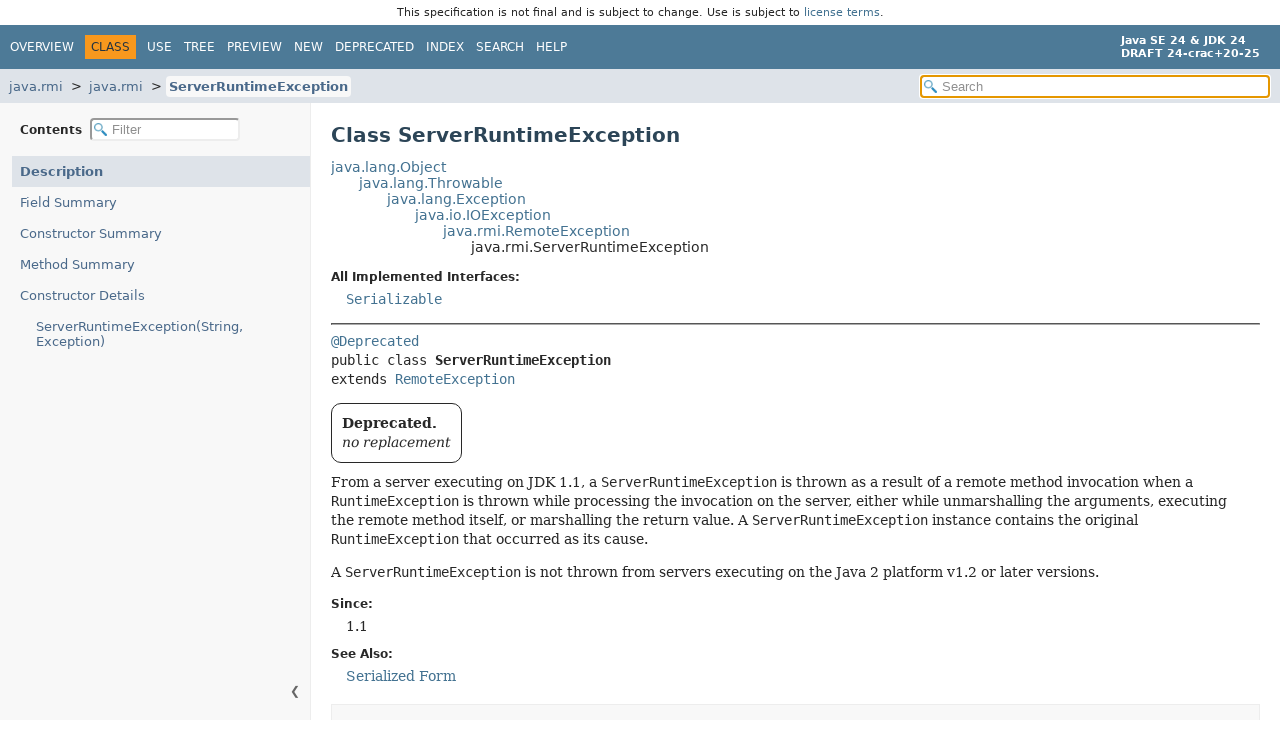

--- FILE ---
content_type: text/html; charset=utf-8
request_url: https://crac.github.io/openjdk-builds/javadoc/api/java.rmi/java/rmi/ServerRuntimeException.html
body_size: 3303
content:
<!DOCTYPE HTML>
<html lang="en">
<head>
<!-- Generated by javadoc (24) -->
<title>ServerRuntimeException (Java SE 24 &amp; JDK 24 [build 20])</title>
<meta name="viewport" content="width=device-width, initial-scale=1">
<meta http-equiv="Content-Type" content="text/html; charset=UTF-8">
<meta name="description" content="declaration: module: java.rmi, package: java.rmi, class: ServerRuntimeException">
<meta name="generator" content="javadoc/ClassWriter">
<meta name="keywords" content="java.rmi.ServerRuntimeException class">
<link rel="stylesheet" type="text/css" href="../../../resource-files/jquery-ui.min.css" title="Style">
<link rel="stylesheet" type="text/css" href="../../../resource-files/stylesheet.css" title="Style">
<script type="text/javascript" src="../../../script-files/script.js"></script>
<script type="text/javascript" src="../../../script-files/jquery-3.7.1.min.js"></script>
<script type="text/javascript" src="../../../script-files/jquery-ui.min.js"></script>
</head>
<body class="class-declaration-page">
<script type="text/javascript">const pathtoroot = "../../../";
loadScripts(document, 'script');</script>
<noscript>
<div>JavaScript is disabled on your browser.</div>
</noscript>
<header role="banner"><div style="padding: 6px; text-align: center; font-size: 80%; font-family: DejaVu Sans, Arial, Helvetica, sans-serif; font-weight: normal;">This specification is not final and is subject to change. Use is subject to <a href="https://www.oracle.com/java/javase/terms/license/java24speclicense.html">license terms</a>.</div>
<nav role="navigation">
<!-- ========= START OF TOP NAVBAR ======= -->
<div class="top-nav" id="navbar-top">
<div class="nav-content">
<div class="nav-menu-button"><button id="navbar-toggle-button" aria-controls="navbar-top" aria-expanded="false" aria-label="Toggle navigation links"><span class="nav-bar-toggle-icon">&nbsp;</span><span class="nav-bar-toggle-icon">&nbsp;</span><span class="nav-bar-toggle-icon">&nbsp;</span></button></div>
<div class="skip-nav"><a href="#skip-navbar-top" title="Skip navigation links">Skip navigation links</a></div>
<ul id="navbar-top-firstrow" class="nav-list" title="Navigation">
<li><a href="../../../index.html">Overview</a></li>
<li class="nav-bar-cell1-rev">Class</li>
<li><a href="class-use/ServerRuntimeException.html">Use</a></li>
<li><a href="package-tree.html">Tree</a></li>
<li><a href="../../../preview-list.html">Preview</a></li>
<li><a href="../../../new-list.html">New</a></li>
<li><a href="../../../deprecated-list.html">Deprecated</a></li>
<li><a href="../../../index-files/index-1.html">Index</a></li>
<li><a href="../../../search.html">Search</a></li>
<li><a href="../../../help-doc.html#class">Help</a></li>
</ul>
<div class="about-language"><div><strong>Java SE 24 &amp; JDK 24</strong> <br><strong>DRAFT 24-crac+20-25</strong></div></div>
</div>
</div>
<div class="sub-nav">
<div class="nav-content">
<ol class="sub-nav-list">
<li><a href="../../module-summary.html">java.rmi</a></li>
<li><a href="package-summary.html">java.rmi</a></li>
<li><a href="ServerRuntimeException.html" class="current-selection">ServerRuntimeException</a></li>
</ol>
<div class="nav-list-search">
<input type="text" id="search-input" disabled placeholder="Search" aria-label="Search in documentation" autocomplete="off">
<input type="reset" id="reset-search" disabled value="Reset">
</div>
</div>
</div>
<!-- ========= END OF TOP NAVBAR ========= -->
<span class="skip-nav" id="skip-navbar-top"></span></nav>
</header>
<div class="main-grid">
<nav role="navigation" class="toc" aria-label="Table of contents">
<div class="toc-header">Contents&nbsp;
<input type="text" class="filter-input" disabled placeholder="Filter" aria-label="Filter table of contents" autocomplete="off">
<input type="reset" class="reset-filter" disabled value="Reset">
</div>
<button class="hide-sidebar"><span>Hide sidebar&nbsp;</span>&#10094;</button><button class="show-sidebar">&#10095;<span>&nbsp;Show sidebar</span></button>
<ol class="toc-list">
<li><a href="#" tabindex="0">Description</a></li>
<li><a href="#field-summary" tabindex="0">Field Summary</a></li>
<li><a href="#constructor-summary" tabindex="0">Constructor Summary</a></li>
<li><a href="#method-summary" tabindex="0">Method Summary</a></li>
<li><a href="#constructor-detail" tabindex="0">Constructor Details</a>
<ol class="toc-list">
<li><a href="#%3Cinit%3E(java.lang.String,java.lang.Exception)" tabindex="0">ServerRuntimeException(String, Exception)</a></li>
</ol>
</li>
</ol>
</nav>
<main role="main">
<!-- ======== START OF CLASS DATA ======== -->
<div class="header">
<h1 title="Class ServerRuntimeException" class="title">Class ServerRuntimeException</h1>
</div>
<div class="inheritance" title="Inheritance Tree"><a href="../../../java.base/java/lang/Object.html" title="class in java.lang">java.lang.Object</a>
<div class="inheritance"><a href="../../../java.base/java/lang/Throwable.html" title="class in java.lang">java.lang.Throwable</a>
<div class="inheritance"><a href="../../../java.base/java/lang/Exception.html" title="class in java.lang">java.lang.Exception</a>
<div class="inheritance"><a href="../../../java.base/java/io/IOException.html" title="class in java.io">java.io.IOException</a>
<div class="inheritance"><a href="RemoteException.html" title="class in java.rmi">java.rmi.RemoteException</a>
<div class="inheritance">java.rmi.ServerRuntimeException</div>
</div>
</div>
</div>
</div>
</div>
<section class="class-description" id="class-description">
<dl class="notes">
<dt>All Implemented Interfaces:</dt>
<dd><code><a href="../../../java.base/java/io/Serializable.html" title="interface in java.io">Serializable</a></code></dd>
</dl>
<hr>
<div class="horizontal-scroll">
<div class="type-signature"><span class="annotations"><a href="../../../java.base/java/lang/Deprecated.html" title="annotation interface in java.lang">@Deprecated</a>
</span><span class="modifiers">public class </span><span class="element-name type-name-label">ServerRuntimeException</span>
<span class="extends-implements">extends <a href="RemoteException.html" title="class in java.rmi">RemoteException</a></span></div>
<div class="deprecation-block"><span class="deprecated-label">Deprecated.</span>
<div class="deprecation-comment">no replacement</div>
</div>
<div class="block">From a server executing on JDK&nbsp;1.1, a
 <code>ServerRuntimeException</code> is thrown as a result of a
 remote method invocation when a <code>RuntimeException</code> is
 thrown while processing the invocation on the server, either while
 unmarshalling the arguments, executing the remote method itself, or
 marshalling the return value.

 A <code>ServerRuntimeException</code> instance contains the original
 <code>RuntimeException</code> that occurred as its cause.

 <p>A <code>ServerRuntimeException</code> is not thrown from servers
 executing on the Java 2 platform v1.2 or later versions.</div>
<dl class="notes">
<dt>Since:</dt>
<dd>1.1</dd>
<dt>See Also:</dt>
<dd>
<ul class="tag-list">
<li><a href="../../../serialized-form.html#java.rmi.ServerRuntimeException">Serialized Form</a></li>
</ul>
</dd>
</dl>
</div>
</section>
<section class="summary">
<ul class="summary-list">
<!-- =========== FIELD SUMMARY =========== -->
<li>
<section class="field-summary" id="field-summary">
<h2>Field Summary</h2>
<div class="inherited-list">
<h3 id="fields-inherited-from-class-java.rmi.RemoteException">Fields declared in class&nbsp;java.rmi.<a href="RemoteException.html" title="class in java.rmi">RemoteException</a></h3>
<code><a href="RemoteException.html#detail">detail</a></code></div>
</section>
</li>
<!-- ======== CONSTRUCTOR SUMMARY ======== -->
<li>
<section class="constructor-summary" id="constructor-summary">
<h2>Constructor Summary</h2>
<div class="caption"><span>Constructors</span></div>
<div class="summary-table two-column-summary">
<div class="table-header col-first">Constructor</div>
<div class="table-header col-last">Description</div>
<div class="col-constructor-name even-row-color"><code><a href="#%3Cinit%3E(java.lang.String,java.lang.Exception)" class="member-name-link">ServerRuntimeException</a><wbr>(<a href="../../../java.base/java/lang/String.html" title="class in java.lang">String</a>&nbsp;s,
 <a href="../../../java.base/java/lang/Exception.html" title="class in java.lang">Exception</a>&nbsp;ex)</code></div>
<div class="col-last even-row-color">
<div class="block"><span class="deprecated-label">Deprecated.</span>
<div class="deprecation-comment">no replacement</div>
</div>
</div>
</div>
</section>
</li>
<!-- ========== METHOD SUMMARY =========== -->
<li>
<section class="method-summary" id="method-summary">
<h2>Method Summary</h2>
<div class="inherited-list">
<h3 id="methods-inherited-from-class-java.rmi.RemoteException">Methods declared in class&nbsp;java.rmi.<a href="RemoteException.html" title="class in java.rmi">RemoteException</a></h3>
<code><a href="RemoteException.html#getCause()">getCause</a>, <a href="RemoteException.html#getMessage()">getMessage</a></code></div>
<div class="inherited-list">
<h3 id="methods-inherited-from-class-java.lang.Throwable">Methods declared in class&nbsp;java.lang.<a href="../../../java.base/java/lang/Throwable.html" title="class in java.lang">Throwable</a></h3>
<code><a href="../../../java.base/java/lang/Throwable.html#addSuppressed(java.lang.Throwable)">addSuppressed</a>, <a href="../../../java.base/java/lang/Throwable.html#fillInStackTrace()">fillInStackTrace</a>, <a href="../../../java.base/java/lang/Throwable.html#getLocalizedMessage()">getLocalizedMessage</a>, <a href="../../../java.base/java/lang/Throwable.html#getStackTrace()">getStackTrace</a>, <a href="../../../java.base/java/lang/Throwable.html#getSuppressed()">getSuppressed</a>, <a href="../../../java.base/java/lang/Throwable.html#initCause(java.lang.Throwable)">initCause</a>, <a href="../../../java.base/java/lang/Throwable.html#printStackTrace()">printStackTrace</a>, <a href="../../../java.base/java/lang/Throwable.html#printStackTrace(java.io.PrintStream)">printStackTrace</a>, <a href="../../../java.base/java/lang/Throwable.html#printStackTrace(java.io.PrintWriter)">printStackTrace</a>, <a href="../../../java.base/java/lang/Throwable.html#setStackTrace(java.lang.StackTraceElement%5B%5D)">setStackTrace</a>, <a href="../../../java.base/java/lang/Throwable.html#toString()">toString</a></code></div>
<div class="inherited-list">
<h3 id="methods-inherited-from-class-java.lang.Object">Methods declared in class&nbsp;java.lang.<a href="../../../java.base/java/lang/Object.html" title="class in java.lang">Object</a></h3>
<code><a href="../../../java.base/java/lang/Object.html#clone()">clone</a>, <a href="../../../java.base/java/lang/Object.html#equals(java.lang.Object)">equals</a>, <a href="../../../java.base/java/lang/Object.html#finalize()">finalize</a>, <a href="../../../java.base/java/lang/Object.html#getClass()">getClass</a>, <a href="../../../java.base/java/lang/Object.html#hashCode()">hashCode</a>, <a href="../../../java.base/java/lang/Object.html#notify()">notify</a>, <a href="../../../java.base/java/lang/Object.html#notifyAll()">notifyAll</a>, <a href="../../../java.base/java/lang/Object.html#wait()">wait</a>, <a href="../../../java.base/java/lang/Object.html#wait(long)">wait</a>, <a href="../../../java.base/java/lang/Object.html#wait(long,int)">wait</a></code></div>
</section>
</li>
</ul>
</section>
<section class="details">
<ul class="details-list">
<!-- ========= CONSTRUCTOR DETAIL ======== -->
<li>
<section class="constructor-details" id="constructor-detail">
<h2>Constructor Details</h2>
<ul class="member-list">
<li>
<section class="detail" id="&lt;init&gt;(java.lang.String,java.lang.Exception)">
<h3>ServerRuntimeException</h3>
<div class="horizontal-scroll">
<div class="member-signature"><span class="annotations"><a href="../../../java.base/java/lang/Deprecated.html" title="annotation interface in java.lang">@Deprecated</a>
</span><span class="modifiers">public</span>&nbsp;<span class="element-name">ServerRuntimeException</span><wbr><span class="parameters">(<a href="../../../java.base/java/lang/String.html" title="class in java.lang">String</a>&nbsp;s,
 <a href="../../../java.base/java/lang/Exception.html" title="class in java.lang">Exception</a>&nbsp;ex)</span></div>
<div class="deprecation-block"><span class="deprecated-label">Deprecated.</span>
<div class="deprecation-comment">no replacement</div>
</div>
<div class="block">Constructs a <code>ServerRuntimeException</code> with the specified
 detail message and nested exception.</div>
<dl class="notes">
<dt>Parameters:</dt>
<dd><code>s</code> - the detail message</dd>
<dd><code>ex</code> - the nested exception</dd>
<dt>Since:</dt>
<dd>1.1</dd>
</dl>
</div>
</section>
</li>
</ul>
</section>
</li>
</ul>
</section>
<!-- ========= END OF CLASS DATA ========= -->
<footer role="contentinfo">
<hr>
<p class="legal-copy"><small><a href="https://bugreport.java.com/bugreport/">Report a bug or suggest an enhancement</a><br> For further API reference and developer documentation see the <a href="https://docs.oracle.com/pls/topic/lookup?ctx=javase24&amp;id=homepage" target="_blank">Java SE Documentation</a>, which contains more detailed, developer-targeted descriptions with conceptual overviews, definitions of terms, workarounds, and working code examples. <a href="https://docs.oracle.com/en/java/javase/index.html">Other versions.</a><br> Java is a trademark or registered trademark of Oracle and/or its affiliates in the US and other countries.<br> <a href="../../../../legal/copyright.html">Copyright</a> &copy; 1993, 2024, Oracle and/or its affiliates, 500 Oracle Parkway, Redwood Shores, CA 94065 USA.<br>All rights reserved. Use is subject to <a href="https://www.oracle.com/java/javase/terms/license/java24speclicense.html">license terms</a> and the <a href="https://www.oracle.com/technetwork/java/redist-137594.html">documentation redistribution policy</a>. <br><strong>DRAFT 24-crac+20-25</strong> <!-- Version 24-crac+20-25 --></small></p>
</footer>
</main>
</div>
</body>
</html>
